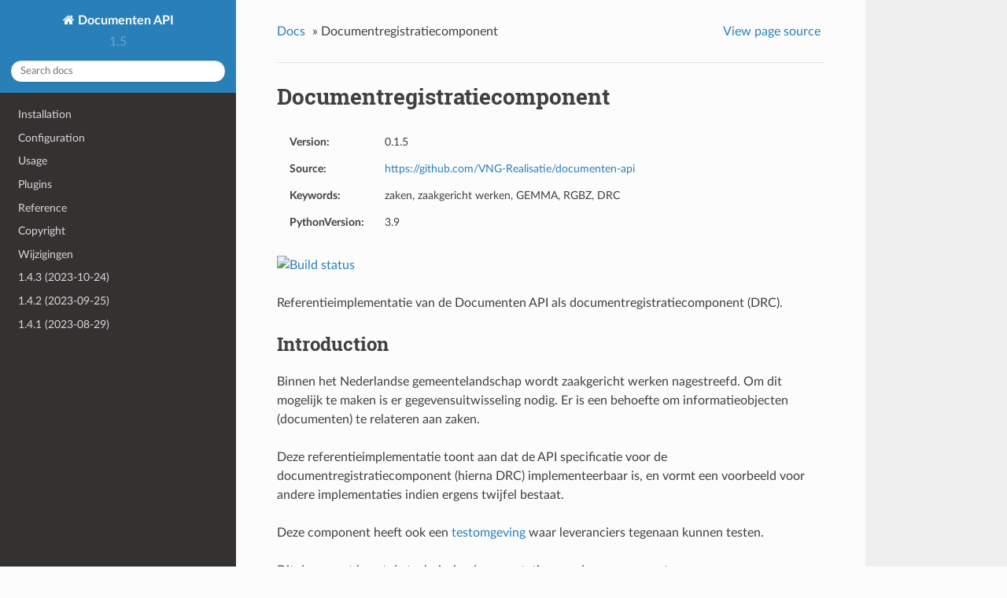

--- FILE ---
content_type: text/html
request_url: https://documenten-api.vng.cloud/_docs/index.html
body_size: 17095
content:


<!DOCTYPE html>
<!--[if IE 8]><html class="no-js lt-ie9" lang="en" > <![endif]-->
<!--[if gt IE 8]><!--> <html class="no-js" lang="en" > <!--<![endif]-->
<head>
  <meta charset="utf-8">
  
  <meta name="viewport" content="width=device-width, initial-scale=1.0">
  
  <title>Documentregistratiecomponent &mdash; Documenten API 1.5.0 documentation</title>
  

  
  
  
  

  

  
  
    

  

  <link rel="stylesheet" href="_static/css/theme.css" type="text/css" />
  <link rel="stylesheet" href="_static/pygments.css" type="text/css" />
    <link rel="index" title="Index" href="genindex.html" />
    <link rel="search" title="Search" href="search.html" />
    <link rel="next" title="Installation" href="contents/installation.html" /> 

  
  <script src="_static/js/modernizr.min.js"></script>

</head>

<body class="wy-body-for-nav">

   
  <div class="wy-grid-for-nav">

    
    <nav data-toggle="wy-nav-shift" class="wy-nav-side">
      <div class="wy-side-scroll">
        <div class="wy-side-nav-search">
          

          
            <a href="#" class="icon icon-home"> Documenten API
          

          
          </a>

          
            
            
              <div class="version">
                1.5
              </div>
            
          

          
<div role="search">
  <form id="rtd-search-form" class="wy-form" action="search.html" method="get">
    <input type="text" name="q" placeholder="Search docs" />
    <input type="hidden" name="check_keywords" value="yes" />
    <input type="hidden" name="area" value="default" />
  </form>
</div>

          
        </div>

        <div class="wy-menu wy-menu-vertical" data-spy="affix" role="navigation" aria-label="main navigation">
          
            
            
              
            
            
              <ul>
<li class="toctree-l1"><a class="reference internal" href="contents/installation.html">Installation</a></li>
<li class="toctree-l1"><a class="reference internal" href="contents/configuration.html">Configuration</a></li>
<li class="toctree-l1"><a class="reference internal" href="contents/usage.html">Usage</a></li>
<li class="toctree-l1"><a class="reference internal" href="contents/plugins.html">Plugins</a></li>
<li class="toctree-l1"><a class="reference internal" href="source/drc.html">Reference</a></li>
<li class="toctree-l1"><a class="reference internal" href="contents/copyright.html">Copyright</a></li>
<li class="toctree-l1"><a class="reference internal" href="contents/changelog.html">Wijzigingen</a></li>
<li class="toctree-l1"><a class="reference internal" href="contents/changelog.html#id2">1.4.3 (2023-10-24)</a></li>
<li class="toctree-l1"><a class="reference internal" href="contents/changelog.html#id3">1.4.2 (2023-09-25)</a></li>
<li class="toctree-l1"><a class="reference internal" href="contents/changelog.html#id4">1.4.1 (2023-08-29)</a></li>
</ul>

            
          
        </div>
      </div>
    </nav>

    <section data-toggle="wy-nav-shift" class="wy-nav-content-wrap">

      
      <nav class="wy-nav-top" aria-label="top navigation">
        
          <i data-toggle="wy-nav-top" class="fa fa-bars"></i>
          <a href="#">Documenten API</a>
        
      </nav>


      <div class="wy-nav-content">
        
        <div class="rst-content">
        
          















<div role="navigation" aria-label="breadcrumbs navigation">

  <ul class="wy-breadcrumbs">
    
      <li><a href="#">Docs</a> &raquo;</li>
        
      <li>Documentregistratiecomponent</li>
    
    
      <li class="wy-breadcrumbs-aside">
        
            
            <a href="_sources/index.rst.txt" rel="nofollow"> View page source</a>
          
        
      </li>
    
  </ul>

  
  <hr/>
</div>
          <div role="main" class="document" itemscope="itemscope" itemtype="http://schema.org/Article">
           <div itemprop="articleBody">
            
  <div class="section" id="documentregistratiecomponent">
<h1>Documentregistratiecomponent<a class="headerlink" href="#documentregistratiecomponent" title="Permalink to this headline">¶</a></h1>
<table class="docutils field-list" frame="void" rules="none">
<col class="field-name" />
<col class="field-body" />
<tbody valign="top">
<tr class="field-odd field"><th class="field-name">Version:</th><td class="field-body">0.1.5</td>
</tr>
<tr class="field-even field"><th class="field-name">Source:</th><td class="field-body"><a class="reference external" href="https://github.com/VNG-Realisatie/documenten-api">https://github.com/VNG-Realisatie/documenten-api</a></td>
</tr>
<tr class="field-odd field"><th class="field-name">Keywords:</th><td class="field-body">zaken, zaakgericht werken, GEMMA, RGBZ, DRC</td>
</tr>
<tr class="field-even field"><th class="field-name">PythonVersion:</th><td class="field-body">3.9</td>
</tr>
</tbody>
</table>
<p><a class="reference external" href="http://jenkins.nlx.io/job/documenten-api-stable"><img alt="Build status" src="http://jenkins.nlx.io/buildStatus/icon?job=documenten-api-stable" /></a></p>
<p>Referentieimplementatie van de Documenten API als documentregistratiecomponent
(DRC).</p>
<div class="section" id="introduction">
<h2>Introduction<a class="headerlink" href="#introduction" title="Permalink to this headline">¶</a></h2>
<p>Binnen het Nederlandse gemeentelandschap wordt zaakgericht werken nagestreefd.
Om dit mogelijk te maken is er gegevensuitwisseling nodig. Er is een behoefte
om informatieobjecten (documenten) te relateren aan zaken.</p>
<p>Deze referentieimplementatie toont aan dat de API specificatie voor de
documentregistratiecomponent (hierna DRC) implementeerbaar is, en vormt een
voorbeeld voor andere implementaties indien ergens twijfel bestaat.</p>
<p>Deze component heeft ook een <a class="reference external" href="https://documenten-api.vng.cloud/">testomgeving</a> waar leveranciers tegenaan kunnen
testen.</p>
<p>Dit document bevat de technische documentatie voor deze component.</p>
</div>
<div class="section" id="contents">
<h2>Contents<a class="headerlink" href="#contents" title="Permalink to this headline">¶</a></h2>
<div class="toctree-wrapper compound">
<ul>
<li class="toctree-l1"><a class="reference internal" href="contents/installation.html">Installation</a><ul>
<li class="toctree-l2"><a class="reference internal" href="contents/installation/development.html">Development</a></li>
<li class="toctree-l2"><a class="reference internal" href="contents/installation/docker.html">Docker</a></li>
<li class="toctree-l2"><a class="reference internal" href="contents/installation/production.html">Staging and production</a></li>
</ul>
</li>
<li class="toctree-l1"><a class="reference internal" href="contents/configuration.html">Configuration</a><ul>
<li class="toctree-l2"><a class="reference internal" href="contents/configuration.html#settings-from-environment">Settings from environment</a></li>
<li class="toctree-l2"><a class="reference internal" href="contents/configuration.html#configuration-in-the-admin">Configuration in the admin</a></li>
</ul>
</li>
<li class="toctree-l1"><a class="reference internal" href="contents/usage.html">Usage</a><ul>
<li class="toctree-l2"><a class="reference internal" href="contents/usage/testing.html">Testing</a></li>
<li class="toctree-l2"><a class="reference internal" href="contents/usage/settings.html">Settings</a></li>
<li class="toctree-l2"><a class="reference internal" href="contents/usage/commands.html">Commands</a></li>
</ul>
</li>
<li class="toctree-l1"><a class="reference internal" href="contents/plugins.html">Plugins</a><ul>
<li class="toctree-l2"><a class="reference internal" href="contents/plugins.html#configuration">Configuration</a></li>
<li class="toctree-l2"><a class="reference internal" href="contents/plugins.html#plugin-implementation-considerations">Plugin implementation considerations</a></li>
</ul>
</li>
<li class="toctree-l1"><a class="reference internal" href="source/drc.html">Reference</a><ul>
<li class="toctree-l2"><a class="reference internal" href="source/drc.api.html">drc.api package</a></li>
<li class="toctree-l2"><a class="reference internal" href="source/drc.datamodel.html">drc.datamodel package</a></li>
</ul>
</li>
<li class="toctree-l1"><a class="reference internal" href="contents/copyright.html">Copyright</a></li>
<li class="toctree-l1"><a class="reference internal" href="contents/changelog.html">Wijzigingen</a><ul>
<li class="toctree-l2"><a class="reference internal" href="contents/changelog.html#id1">1.5.0 (2024-25-03)</a></li>
</ul>
</li>
<li class="toctree-l1"><a class="reference internal" href="contents/changelog.html#id2">1.4.3 (2023-10-24)</a></li>
<li class="toctree-l1"><a class="reference internal" href="contents/changelog.html#id3">1.4.2 (2023-09-25)</a></li>
<li class="toctree-l1"><a class="reference internal" href="contents/changelog.html#id4">1.4.1 (2023-08-29)</a><ul>
<li class="toctree-l2"><a class="reference internal" href="contents/changelog.html#id5">1.4.0 (2023-08-22)</a></li>
<li class="toctree-l2"><a class="reference internal" href="contents/changelog.html#id6">1.3.0 (2023-03-29)</a></li>
<li class="toctree-l2"><a class="reference internal" href="contents/changelog.html#id8">1.2.3 (2022-03-01)</a></li>
<li class="toctree-l2"><a class="reference internal" href="contents/changelog.html#id10">1.2.2 (2022-02-22)</a></li>
<li class="toctree-l2"><a class="reference internal" href="contents/changelog.html#id11">1.2.1 (2022-02-21)</a></li>
<li class="toctree-l2"><a class="reference internal" href="contents/changelog.html#id12">1.2.0 (2022-12-19)</a></li>
<li class="toctree-l2"><a class="reference internal" href="contents/changelog.html#id14">1.1.0 (2022-06-30)</a></li>
<li class="toctree-l2"><a class="reference internal" href="contents/changelog.html#alpha-2020-12-04">1.1.0-alpha (2020-12-04)</a></li>
<li class="toctree-l2"><a class="reference internal" href="contents/changelog.html#id17">1.0.1 (2019-12-16)</a></li>
<li class="toctree-l2"><a class="reference internal" href="contents/changelog.html#final-2019-11-18">1.0.0 final (2019-11-18)</a></li>
<li class="toctree-l2"><a class="reference internal" href="contents/changelog.html#rc2-bugfixes-2019-11-04">1.0.0-rc2 bugfixes (2019-11-04)</a></li>
<li class="toctree-l2"><a class="reference internal" href="contents/changelog.html#rc2-2019-09-19">1.0.0-rc2 (2019-09-19)</a></li>
<li class="toctree-l2"><a class="reference internal" href="contents/changelog.html#rc1-2019-07-18">1.0.0-rc1 (2019-07-18)</a></li>
<li class="toctree-l2"><a class="reference internal" href="contents/changelog.html#id22">0.17.0 (2019-07-15)</a></li>
<li class="toctree-l2"><a class="reference internal" href="contents/changelog.html#id23">0.16.0 (2019-07-11)</a></li>
<li class="toctree-l2"><a class="reference internal" href="contents/changelog.html#id25">0.15.4 (2019-07-02)</a></li>
<li class="toctree-l2"><a class="reference internal" href="contents/changelog.html#id26">0.15.3 (2019-07-02)</a></li>
<li class="toctree-l2"><a class="reference internal" href="contents/changelog.html#id27">0.15.2 (2019-07-02)</a></li>
<li class="toctree-l2"><a class="reference internal" href="contents/changelog.html#id28">0.15.1 (2019-07-01)</a></li>
<li class="toctree-l2"><a class="reference internal" href="contents/changelog.html#id29">0.15.0 (2019-06-28)</a></li>
<li class="toctree-l2"><a class="reference internal" href="contents/changelog.html#id30">0.14.0 (2019-06-18)</a></li>
<li class="toctree-l2"><a class="reference internal" href="contents/changelog.html#id32">0.13.2 (2019-06-13)</a></li>
<li class="toctree-l2"><a class="reference internal" href="contents/changelog.html#id33">0.13.1 (2019-06-05)</a></li>
<li class="toctree-l2"><a class="reference internal" href="contents/changelog.html#id34">0.13.0 (2019-06-05)</a></li>
<li class="toctree-l2"><a class="reference internal" href="contents/changelog.html#id36">0.12.1 (2019-05-22)</a></li>
<li class="toctree-l2"><a class="reference internal" href="contents/changelog.html#id37">0.12.0 (2019-05-22)</a></li>
<li class="toctree-l2"><a class="reference internal" href="contents/changelog.html#id38">0.11.0 (2019-04-18)</a></li>
<li class="toctree-l2"><a class="reference internal" href="contents/changelog.html#id39">0.10.0 (2019-04-16)</a></li>
<li class="toctree-l2"><a class="reference internal" href="contents/changelog.html#id41">0.9.1 (2019-04-04)</a></li>
<li class="toctree-l2"><a class="reference internal" href="contents/changelog.html#id42">0.9.0 (2019-04-04)</a></li>
<li class="toctree-l2"><a class="reference internal" href="contents/changelog.html#id44">0.8.3 (2019-03-05)</a></li>
<li class="toctree-l2"><a class="reference internal" href="contents/changelog.html#id45">0.8.2 (2019-03-05)</a></li>
<li class="toctree-l2"><a class="reference internal" href="contents/changelog.html#id46">0.8.1 (2019-02-27)</a></li>
<li class="toctree-l2"><a class="reference internal" href="contents/changelog.html#id47">0.8.0 (2019-02-27)</a></li>
<li class="toctree-l2"><a class="reference internal" href="contents/changelog.html#id48">0.7.1 (2019-02-07)</a></li>
<li class="toctree-l2"><a class="reference internal" href="contents/changelog.html#id49">0.7.0 (2019-01-30)</a></li>
<li class="toctree-l2"><a class="reference internal" href="contents/changelog.html#id50">0.6.10 (2018-12-13)</a></li>
<li class="toctree-l2"><a class="reference internal" href="contents/changelog.html#id51">0.6.9 (2018-12-11)</a></li>
<li class="toctree-l2"><a class="reference internal" href="contents/changelog.html#id52">0.6.0 (2018-11-27)</a></li>
<li class="toctree-l2"><a class="reference internal" href="contents/changelog.html#id53">0.5.3 (2018-11-26)</a></li>
<li class="toctree-l2"><a class="reference internal" href="contents/changelog.html#id54">0.5.2 (2018-11-22)</a></li>
<li class="toctree-l2"><a class="reference internal" href="contents/changelog.html#id55">0.5.1 (2018-11-21)</a></li>
<li class="toctree-l2"><a class="reference internal" href="contents/changelog.html#id56">0.5.0 (2018-11-21)</a></li>
<li class="toctree-l2"><a class="reference internal" href="contents/changelog.html#id57">0.4.5 (2018-11-16)</a></li>
<li class="toctree-l2"><a class="reference internal" href="contents/changelog.html#id58">0.4.4 (2018-11-05)</a></li>
<li class="toctree-l2"><a class="reference internal" href="contents/changelog.html#id59">0.3.3 (2018-10-24)</a></li>
<li class="toctree-l2"><a class="reference internal" href="contents/changelog.html#id60">0.3.2 (2018-10-23)</a></li>
<li class="toctree-l2"><a class="reference internal" href="contents/changelog.html#id61">0.3.1 (2018-10-19)</a></li>
<li class="toctree-l2"><a class="reference internal" href="contents/changelog.html#id62">0.3.0 (2018-10-03)</a></li>
<li class="toctree-l2"><a class="reference internal" href="contents/changelog.html#id63">0.2.3 (2018-08-20)</a></li>
<li class="toctree-l2"><a class="reference internal" href="contents/changelog.html#id64">0.2.2 (2018-08-15)</a></li>
<li class="toctree-l2"><a class="reference internal" href="contents/changelog.html#id65">0.2.1 (2018-07-25)</a></li>
<li class="toctree-l2"><a class="reference internal" href="contents/changelog.html#id66">0.2.0 (2018-07-25)</a></li>
<li class="toctree-l2"><a class="reference internal" href="contents/changelog.html#id67">0.1.6 (2018-07-04)</a></li>
</ul>
</li>
</ul>
</div>
</div>
<div class="section" id="references">
<h2>References<a class="headerlink" href="#references" title="Permalink to this headline">¶</a></h2>
<ul class="simple">
<li><a class="reference external" href="https://github.com/VNG-Realisatie/documenten-api/issues">Issues</a></li>
<li><a class="reference external" href="https://github.com/VNG-Realisatie/documenten-api/">Code</a></li>
</ul>
</div>
</div>


           </div>
           
          </div>
          <footer>
  
    <div class="rst-footer-buttons" role="navigation" aria-label="footer navigation">
      
        <a href="contents/installation.html" class="btn btn-neutral float-right" title="Installation" accesskey="n" rel="next">Next <span class="fa fa-arrow-circle-right"></span></a>
      
      
    </div>
  

  <hr/>

  <div role="contentinfo">
    <p>
        &copy; Copyright 2018, VNG Realisatie

    </p>
  </div>
  Built with <a href="http://sphinx-doc.org/">Sphinx</a> using a <a href="https://github.com/rtfd/sphinx_rtd_theme">theme</a> provided by <a href="https://readthedocs.org">Read the Docs</a>. 

</footer>

        </div>
      </div>

    </section>

  </div>
  


  

    
    
      <script type="text/javascript" id="documentation_options" data-url_root="./" src="_static/documentation_options.js"></script>
        <script type="text/javascript" src="_static/jquery.js"></script>
        <script type="text/javascript" src="_static/underscore.js"></script>
        <script type="text/javascript" src="_static/doctools.js"></script>
        <script type="text/javascript" src="_static/language_data.js"></script>
    

  

  <script type="text/javascript" src="_static/js/theme.js"></script>

  <script type="text/javascript">
      jQuery(function () {
          SphinxRtdTheme.Navigation.enable(true);
      });
  </script> 

</body>
</html>

--- FILE ---
content_type: text/javascript
request_url: https://documenten-api.vng.cloud/_docs/_static/documentation_options.js
body_size: 127
content:
var DOCUMENTATION_OPTIONS = {
    URL_ROOT: document.getElementById("documentation_options").getAttribute('data-url_root'),
    VERSION: '1.5.0',
    LANGUAGE: 'None',
    COLLAPSE_INDEX: false,
    FILE_SUFFIX: '.html',
    HAS_SOURCE: true,
    SOURCELINK_SUFFIX: '.txt',
    NAVIGATION_WITH_KEYS: false,
};